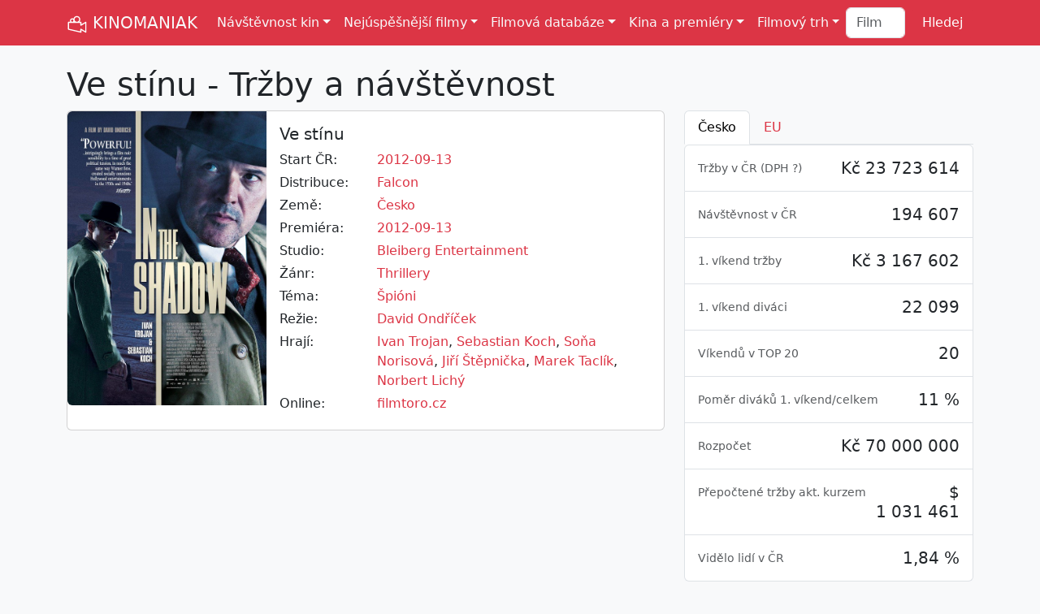

--- FILE ---
content_type: text/html; Charset=utf-8
request_url: https://kinomaniak.cz/filmy/ve-stinu
body_size: 67678
content:


<!DOCTYPE html>
<html lang="cs">
<head>
<title>Ve stínu - Tržby a návštěvnost</title>
<meta charset="utf-8">
<meta http-equiv="X-UA-Compatible" content="IE=edge">
<meta name="viewport" content="width=device-width, initial-scale=1">
<meta name="Description" content="Jaká byla návštěvnost a tržby filmu Ve stínu? A jaké byly jeho tržby v Česku či jinde?">
<meta name="Author" content="Filmtoro">
<meta property="fb:app_id" content="1638335609820431">
<meta property="og:site_name" content="KINOMANIAK">
<meta property="og:type" content="article">
<meta property="og:title" content="Ve stínu - Tržby a návštěvnost">
<meta property="og:url" content="https://kinomaniak.cz/filmy/ve-stinu">
<meta property="og:description" content="Jaká byla návštěvnost a tržby filmu Ve stínu? A jaké by...">
<meta property="og:image" content="https://filmtoro.cz/img/film/dK2jyf3K9jEEb6CMjJ7Lu9f2gcI.jpg">
<meta property="og:image:type" content="image/jpeg">
<meta property="og:image:width" content="600">
<meta property="og:image:height" content="300">
<meta name="twitter:card" content="summary_large_image">
<meta name="twitter:site" content="@kinomaniakcz">
<meta name="twitter:title" content="Ve stínu - Tržby a návštěvnost">
<meta name="twitter:description" content="Jaká byla návštěvnost a tržby filmu Ve stínu? A jaké byly jeho tržby v Česku či jinde?">
<meta name="twitter:image" itemprop="image" content="https://filmtoro.cz/img/film/dK2jyf3K9jEEb6CMjJ7Lu9f2gcI.jpg">
<meta name="twitter:image:width" content="600">
<meta name="twitter:image:height" content="300">
<meta name="msvalidate.01" content="3954B93A3CB5D654A1BFFCA6CC673AE7">
<link rel="canonical" href="https://kinomaniak.cz/filmy/ve-stinu">
<link href="https://cdn.jsdelivr.net/npm/bootstrap@5.3.0-alpha2/dist/css/bootstrap.min.css" rel="stylesheet" integrity="sha384-aFq/bzH65dt+w6FI2ooMVUpc+21e0SRygnTpmBvdBgSdnuTN7QbdgL+OapgHtvPp" crossorigin="anonymous">
<link rel="shortcut icon" href="https://kinomaniak.cz/template/kinomaniak_small.png">
<link rel="alternate" type="application/rss+xml" title="Kinomaniak RSS" href="https://www.kinomaniak.cz/rss" />
<style>
	a {text-decoration:none;color:#DC3545;}
	.logo {height:26px;filter: invert(100%) sepia(0%) saturate(15%) hue-rotate(202deg) brightness(103%) contrast(105%);}
	.img-horizontal {aspect-ratio: 16/9;}
	.img-vertical {aspect-ratio: 2/3;}
	.autocomplete-suggestions {position: absolute; display: none; z-index: 9999; max-height: 100vh; overflow: hidden; overflow-y: hidden; margin-top:15px !important;background:#FFFFFF;color:#212529 !important;}
	@view-transition {navigation: auto;}
</style>
<script src="https://cdn.jsdelivr.net/npm/bootstrap@5.0.0-beta3/dist/js/bootstrap.bundle.min.js" integrity="sha384-JEW9xMcG8R+pH31jmWH6WWP0WintQrMb4s7ZOdauHnUtxwoG2vI5DkLtS3qm9Ekf" crossorigin="anonymous"></script>

</head>
<body class="bg-body-tertiary">

<script>
  (function(i,s,o,g,r,a,m){i['GoogleAnalyticsObject']=r;i[r]=i[r]||function(){
  (i[r].q=i[r].q||[]).push(arguments)},i[r].l=1*new Date();a=s.createElement(o),
  m=s.getElementsByTagName(o)[0];a.async=1;a.src=g;m.parentNode.insertBefore(a,m)
  })(window,document,'script','https://www.google-analytics.com/analytics.js','ga');

  ga('create', 'UA-2491325-11', 'auto');
  ga('send', 'pageview');
</script>

<nav class="navbar navbar-expand-xl bg-danger">
	<div class="container">
		<a class="navbar-brand link-light" href="/"><img src="/template/kinomaniak.svg" width="26" height="26" class="logo" alt="Kinomaniak" title="Kinomaniak"> KINOMANIAK</a>
		<button class="navbar-toggler" type="button" data-bs-toggle="collapse" data-bs-target="#navbarNavDropdown" aria-controls="navbarNavDropdown" aria-expanded="false" aria-label="Toggle navigation">
			<span class="navbar-toggler-icon"></span>
		</button>
		<div class="collapse navbar-collapse" id="navbarNavDropdown">
			<ul class="navbar-nav me-auto mb-2 mb-lg-0">
				<li class="nav-item dropdown">
					<a class="nav-link dropdown-toggle link-light" href="#" role="button" data-bs-toggle="dropdown" aria-expanded="false">Návštěvnost kin</a>
					<ul class="dropdown-menu">
						<li><a class="dropdown-item" href="/navstevnost-kin/vikendova">Víkendová</a></li>
						<li><a class="dropdown-item" href="/navstevnost-kin/tydenni">Týdenní</a></li>
						<li><a class="dropdown-item" href="/navstevnost-kin/mesicni">Měsíční</a></li>
						<li><a class="dropdown-item" href="/navstevnost-kin/rocni">Roční</a></li>
						<li><a class="dropdown-item" href="/navstevnost-kin/celkova">Celková</a></li>
						<li><a class="dropdown-item" href="/navstevnost-kin/historicka">Historická</a></li>
					</ul>
				</li>
				<li class="nav-item dropdown">
					<a class="nav-link dropdown-toggle link-light" href="#" role="button" data-bs-toggle="dropdown" aria-expanded="false">Nejúspěšnější filmy</a>
					<ul class="dropdown-menu">
						<li><a class="dropdown-item" href="/nejuspesnejsi-filmy/cesko/celkem">Nejnavštěvovanější filmy</a></li>
						<li><a class="dropdown-item" href="/nejuspesnejsi-filmy/cesko/celkem/trzby">Nejúspěšnější filmy</a></li>
						<li><a class="dropdown-item" href="/nejuspesnejsi-filmy/cesko/celkem/divaci-premiera">Nejnavštěvovanější premiéry</a></li>
						<li><a class="dropdown-item" href="/nejuspesnejsi-filmy/cesko/celkem/trzby-premiera">Nejúspěšnější premiéry</a></li>
						<li><hr class="dropdown-divider"></li>
						<li><a class="dropdown-item" href="/nejuspesnejsi-filmy/zeme/cesko/trzby">Nejúspěšnější české filmy</a></li>
						<li><a class="dropdown-item" href="/nejuspesnejsi-filmy/zeme/cesko">Nejnavštěvovanější české filmy</a></li>
						<li><hr class="dropdown-divider"></li>
						<li><a class="dropdown-item" href="/nejuspesnejsi-filmy/cesko/historie">Nejúspěšnější filmy 1930-1989</a></li>
						<li><a class="dropdown-item" href="/nejuspesnejsi-filmy/svet/celkem">Nejúspěšnější filmy ve světě</a></li>
						<li><hr class="dropdown-divider"></li>
						<li><a class="dropdown-item" href="/zebricky/nejdrazsi-ceske-filmy">Nejdražší české filmy</a></li>
						<li><a class="dropdown-item" href="/zebricky/nejdrazsi-filmy">Nejdražší filmy historie</a></li>
						<li><hr class="dropdown-divider"></li>
						<li><a class="dropdown-item" href="/zebricky/avatar-index">Avatar index</a></li>
						<li><a class="dropdown-item" href="/zebricky/drzak-nebo-padak">Držák nebo padák</a></li>
					</ul>
				</li>
				<li class="nav-item dropdown">
					<a class="nav-link dropdown-toggle link-light" href="#" role="button" data-bs-toggle="dropdown" aria-expanded="false">Filmová databáze</a>
					<ul class="dropdown-menu">
						<li><a class="dropdown-item" href="/filmy/vse">Filmy</a></li>
						<li><a class="dropdown-item" href="/lide/vse/zebricek/pocet-filmu">Herci a režiséři</a></li>
						<li><a class="dropdown-item" href="/serie/vse">Filmové série</a></li>
						<li><hr class="dropdown-divider"></li>
						<li><a class="dropdown-item" href="/lide/vse/zebricek/nejuspesnejsi">Nejúspěšnější lidé</a></li>
						<li><a class="dropdown-item" href="/serie/vse/nejuspesnejsi">Nejúspěšnější série</a></li>
						<li><hr class="dropdown-divider"></li>
						<li><a class="dropdown-item" href="/zebricky/distributori">Distributoři</a></li>
						<li><a class="dropdown-item" href="/zebricky/zanry">Žánry</a></li>
						<li><a class="dropdown-item" href="/zebricky/zeme">Země původu</a></li>
						<li><hr class="dropdown-divider"></li>
						<li><a class="dropdown-item" href="/hledej/rozsirene">Rozšířené hledání </a></li>
						<li><a class="dropdown-item" href="/porovnani">Porovnání filmů </a></li>
					</ul>
				</li>
				<li class="nav-item dropdown">
					<a class="nav-link dropdown-toggle link-light" href="#" role="button" data-bs-toggle="dropdown" aria-expanded="false">Kina a premiéry</a>
					<ul class="dropdown-menu">
						<li><a class="dropdown-item" href="/filmove-novinky/2026/prave-v-kinech">Právě v kinech</a></li>
						<li><a class="dropdown-item" href="/filmove-novinky/2026/brzy-v-kinech">Brzy v kinech</a></li>
						<li><hr class="dropdown-divider"></li>
						<li><a class="dropdown-item" href="/kina">Databáze kin </a></li>
						<li><a class="dropdown-item" href="/kina/typ/multikina">Česká multikina</a></li>
						<li><a class="dropdown-item" href="/kina/kolik-stoji-listek/2024">Ceny lístků <span class="badge text-bg-danger">Nové</span></a> </li>
						<li><hr class="dropdown-divider"></li>
						<li><a class="dropdown-item" href="/zebricky/kina-vs-multikina">Kina vs multikina</a></li>
						<li><a class="dropdown-item" href="/zebricky/nejpopularnejsi-filmy">Nejpopulárnější filmy</a></li>
						<li><hr class="dropdown-divider"></li>
						<li><a class="dropdown-item" href="/program-kin">Program kin</a></li>
						<li><a class="dropdown-item" href="/kinomodul/nejuspesnejsi-filmy">Denní návštěvnost multikin</a></li>
					</ul>
				</li>
				<li class="nav-item dropdown">
					<a class="nav-link dropdown-toggle link-light" href="#" role="button" data-bs-toggle="dropdown" aria-expanded="false">Filmový trh</a>
					<ul class="dropdown-menu">
						<li><a class="dropdown-item" href="/rok-v-kinech/2025">Rok 2025 v kinech</a></li>
						<li><hr class="dropdown-divider"></li>
						<li><a class="dropdown-item" href="/filmovy-trh/pocet-divaku">Návštěvnost a počet diváků</a></li>
						<li><a class="dropdown-item" href="/filmovy-trh/kino-trzby">Kino tržby</a></li>
						<li><a class="dropdown-item" href="/filmovy-trh/pocet-predstaveni">Počet představení</a></li>
						<li><a class="dropdown-item" href="/filmovy-trh/cena-vstupenky">Cena vstupenky</a></li>
						<li><a class="dropdown-item" href="/filmovy-trh/vyvoj-navstevnosti/18">Aktuální návštěvnost</a></li>
						<li><a class="dropdown-item" href="/filmovy-trh/mezirocni-srovnani">Meziroční srovnání</a></li>
						<li><a class="dropdown-item" href="/filmovy-trh/navstevnost-mesicu">Návštěvnost měsíců</a></li>
						<li><a class="dropdown-item" href="/filmovy-trh/historicka-navstevnost">Historická návštěvnost</a></li>
						<li><hr class="dropdown-divider"></li>
						<li><a class="dropdown-item" href="/filmovy-trh/podily-distributoru">Podíly distributorů</a></li>
						<li><a class="dropdown-item" href="/filmovy-trh/podily-zanru">Podíly žánrů</a></li>
						<li><a class="dropdown-item" href="/filmovy-trh/podily-zemi">Podíly zemí</a></li>
						<li><a class="dropdown-item" href="/filmovy-trh/serie-vs-samostatny">Série vs samostatný</a></li>
						<li><a class="dropdown-item" href="/filmovy-trh/podily-multikin">Podíly multikin</a></li>
						<li><hr class="dropdown-divider"></li>
						<li><a class="dropdown-item" href="/svetovy-filmovy-trh/2024">Světový filmový trh</a></li>
					</ul>
				</li>
			</ul>
			
			<form class="d-flex" role="search" method="post" action="/hledej">
				<input class="form-control me-2" type="search" type="text" placeholder="Film" name="filminput"> 
				<input type="submit" class="btn btn-danger" type="submit" name="Hledej" value="Hledej">
			</form>
		</div>
	</div>
</nav>


	
	<section class="pt-4">
		<div class="container">
			<div class="row">
				<div class="col-12">
					<h1 title="Ve stínu - Tržby a návštěvnost" alt="Ve stínu - Tržby a návštěvnost">Ve stínu - Tržby a návštěvnost</h1>
				</div>
				<div class="col-12 col-xl-8">
					<div class="card mb-4">
						<div class="row g-0">
							<div class="col-3 col-md-4 d-none d-md-block">
								<a href="https://filmtoro.cz/img/film/4xkwzkCACwXBoYnjx5fkR59XZVb.jpg" data-toggle="modal" data-target="#myModal2"><img height="300" width="450" class="img-fluid rounded-start img-vertical" src="https://filmtoro.cz/img/film/dK2jyf3K9jEEb6CMjJ7Lu9f2gcI.jpg" alt="Ve stínu - Tržby a návštěvnost" title="Ve stínu - Tržby a návštěvnost"></a>
							</div>
							<div class="col-12 d-block d-md-none">
								<img src="https://filmtoro.cz/img2/film/4xkwzkCACwXBoYnjx5fkR59XZVb.jpg" width="480" height="320" class="img-fluid rounded" alt="Ve stínu - Tržby a návštěvnost" title="Ve stínu - Tržby a návštěvnost"></a>
							</div>
							<div class="col-12 col-md-8">
								<div class="card-body">
									<h2 class="h5" title="5241">Ve stínu</h2>
									<div class="row pb-1"><div class="col-4 col-xl-3 col-xxl-2">Start ČR:</div><div class="col-8 col-xl-9 col-xxl-10"><a href="/nejuspesnejsi-filmy/cesko/2012">2012-09-13</a></div></div><div class="row pb-1"><div class="col-4 col-xl-3 col-xxl-2 d-flex flex-nowrap">Distribuce:</div><div class="col-8 col-xl-9 col-xxl-10"><a href="/nejuspesnejsi-filmy/distributor/falcon">Falcon</a></div></div><div class="row pb-1"><div class="col-4 col-xl-3 col-xxl-2">Země:</div><div class="col-8 col-xl-9 col-xxl-10"><a href="/nejuspesnejsi-filmy/zeme/cesko">Česko</a></div></div><div class="row pb-1"><div class="col-4 col-xl-3 col-xxl-2">Premiéra:</div><div class="col-8 col-xl-9 col-xxl-10"><a href="/nejuspesnejsi-filmy/svet/2012">2012-09-13</a></div></div><div class="row pb-1"><div class="col-4 col-xl-3 col-xxl-2">Studio:</div><div class="col-8 col-xl-9 col-xxl-10"><a href="/nejuspesnejsi-filmy/spolecnost/bleiberg-entertainment">Bleiberg Entertainment</a></div></div><div class="row pb-1"><div class="col-4 col-xl-3 col-xxl-2">Žánr:</div><div class="col-8 col-xl-9 col-xxl-10"><a href="/nejuspesnejsi-filmy/zanr/thrillery">Thrillery</a></div></div><div class="row pb-1"><div class="col-4 col-xl-3 col-xxl-2">Téma:</div><div class="col-8 col-xl-9 col-xxl-10"><a href="/nejuspesnejsi-filmy/tema/spioni">Špióni</a></div></div><div class="row pb-1"><div class="col-4 col-xl-3 col-xxl-2">Režie:</div><div class="col-8 col-xl-9 col-xxl-10"><a href="/lide/david-ondricek">David Ondříček</a></div></div><div class="row pb-1"><div class="col-4 col-xl-3 col-xxl-2">Hrají:</div><div class="col-8 col-xl-9 col-xxl-10"><a href="/lide/ivan-trojan">Ivan Trojan</a>, <a href="/lide/sebastian-koch">Sebastian Koch</a>, <a href="/lide/sona-norisova">Soňa Norisová</a>, <a href="/lide/jiri-stepnicka">Jiří Štěpnička</a>, <a href="/lide/marek-taclik">Marek Taclík</a>, <a href="/lide/norbert-lichy">Norbert Lichý</a></div></div><div class="row pb-1"><div class="col-4 col-xl-3 col-xxl-2">Online:</div><div class="col-8 col-xl-9 col-xxl-10"><a href="https://filmtoro.cz/film/ve-stinu" target="_blank">filmtoro.cz</a></div></div>
								</div>
							</div>
						</div>
					</div>
					
				</div>
				
				<div class="col-12 col-xl-4 pt-4 pt-md-0">
					
					
						<ul class="nav nav-tabs" id="myTab" role="tablist">
							<li class="nav-item" role="presentation">
								<button class="nav-link active link-danger" id="cz-tab" data-bs-toggle="tab" data-bs-target="#cz-tab-pane" type="button" role="tab" aria-controls="cz-tab-pane" aria-selected="true">Česko</button>
							</li>
							
							<li class="nav-item" role="presentation">
								<button class="nav-link link-danger" id="eu-tab" data-bs-toggle="tab" data-bs-target="#eu-tab-pane" type="button" role="tab" aria-controls="eu-tab-pane" aria-selected="false">EU</button>
							</li>
							
						</ul>
					
				
					<div class="tab-content" id="myTabContent">
						<div class="tab-pane fade show active" id="cz-tab-pane" role="tabpanel" aria-labelledby="cz-tab" tabindex="0">
							
							
							<ul class="list-group">
								
									<li class="list-group-item text-end pt-3">
										<span class="float-start">
											
											<small class="text-muted">Tržby v ČR (<a class="text-muted" data-bs-toggle="collapse" href="#collapseDPH" role="button" aria-expanded="false" aria-controls="collapseDPH">DPH ?</a>)</small>
										</span>
										<h3 class="h5">Kč 23 723 614</h3>
									</li>
								
									<li class="collapse list-group-item text-end pt-3 bg-warning-subtle" id="collapseDPH">
										<span class="float-start">
											<a href="/web#dph" class="tag tag-pill tag-info">?</a>
											<small class="text-muted">Tržby v ČR (čisté)</small>
										</span>
										<h3 class="h5">Kč 20 860 626</h3>
									</li>
								
									<li class="collapse list-group-item text-end pt-3 bg-warning-subtle" id="collapseDPH">
										<span class="float-start">
											<a href="/web#dph" class="tag tag-pill tag-info">?</a>
											<small class="text-muted">Tržby v ČR (hrubé)</small>
										</span>
										<h3 class="h5">Kč 24 090 125</h3>
									</li>
								
									<li class="list-group-item text-end pt-3">
										<span class="float-start">
											
											<small class="text-muted">Návštěvnost v ČR</small>
										</span>
										<h3 class="h5">194 607</h3>
									</li>
								
									<li class="list-group-item text-end pt-3">
										<span class="float-start">
											
											<small class="text-muted">1. víkend tržby</small> 
										</span>
										<h3 class="h5">Kč 3 167 602</h3>
									</li>
								
									<li class="list-group-item text-end pt-3">
										<span class="float-start">
											
											<small class="text-muted">1. víkend diváci</small>
										</span>
										<h3 class="h5">22 099</h3>
									</li>
								
									<li class="list-group-item text-end pt-3">
										<span class="float-start">
											<small class="text-muted">Víkendů v TOP 20</small>
										</span>
										<h3 class="h5">20</h3>
									</li>
								
									<li class="list-group-item text-end pt-3">
										<span class="float-start">
											<small class="text-muted">Poměr diváků 1. víkend/celkem </small>
										</span>
										<h3 class="h5">11 %</h3>
									</li>
								
									<li class="list-group-item text-end pt-3">
										<span class="float-start">
											<small class="text-muted">Rozpočet</small>
										</span>
										<h3 class="h5">Kč 70 000 000</h3>
									</li>
								
									<li class="list-group-item text-end pt-3">
										<span class="float-start">
											<small class="text-muted">Přepočtené tržby akt. kurzem</small>
										</span>
										<h3 class="h5">$ 1 031 461</h3>
									</li>
								
									<li class="list-group-item text-end pt-3">
										<span class="float-start">
											<small class="text-muted">Vidělo lidí v ČR</small>
										</span>
										<h3 class="h5">1,84 %</h3>
									</li>
								
							</ul>
						</div>
						

						
							<div class="tab-pane fade" id="eu-tab-pane" role="tabpanel" aria-labelledby="eu-tab" tabindex="0">
							<ul class="list-group">
								<li class="list-group-item text-end pt-3">
									<span class="float-start">
									<small class="text-muted">Návštěvnost v EU</small>
									</span>
									<h3 class="h5">228 325</h3>
								</li>
							</ul>
							</div>
						
					</div>
				</div>
			</div>
		</section>	
	
		<section class="pb-4">
			<div class="container">
			
						</tbody>
					</table>
				
						<h2 class="mt-5">Ve stínu - Víkendová návštěvnost</h2>
						<small class="text-muted">Vždy počítané jako hrubé tržby <a href="/web#dph" class="badge rounded-pill text-bg-secondary">?</a></small>
						
					<table class="table table-hover bg-white table-bordered mt-3">
						<thead class="thead-default">
							<tr>
							  <th class="text-md-center">#</th>
							  <th class="text-center">Od</th>
							  <th class="d-none d-xl-table-cell text-center">Do</th>
							  <th class="d-none d-xl-table-cell text-center"><span class="hidden-sm-down">Kin</span></th>
							  <th class="text-center">Diváci</th>
							  <th class="text-center">Tržby</th>
							  <th class="d-none d-xl-table-cell text-center">Změna</th>
							  <th class="d-none">&empty; Cena</th>
							  <th class="d-none">&empty; Tržba</th>
							  <th class="d-none">&empty; Diváci</th>
							  <th class="d-none d-xl-table-cell text-center">Celkem diváci</th>
							  <th class="d-none d-xl-table-cell text-center">Celkem tržby</th>
							  <th class="d-none d-xl-table-cell text-center">Dosaženo</th>
							</tr>
						</thead>
						<tbody>
						
							<tr>
								<td class="text-center" title="6603">1</td>
								<td class="text-center"><a href="/navstevnost-filmu/vikendova/2012-09-13">2012-09-13</a></td>
								<td class="d-none d-xl-table-cell text-center">2012-09-16</td>
								<td class="d-none d-xl-table-cell text-center">57</td>
								<td class="text-end" title="23 912"><b>22 099</b></td>
								<td class="text-end" title="3 280 337"><b>3 167 602</b></td>
								<td class="d-none d-xl-table-cell text-center"></td>
								<td class="d-none">143</td>
								<td class="d-none">55 572</td>
								<td class="d-none">388</td>
								<td class="d-none d-xl-table-cell text-end">23 912</td>
								<td class="d-none d-xl-table-cell text-end">3 280 337</td>
								<td class="d-none d-xl-table-cell text-end">14%</td>
							</tr>
							
							<tr>
								<td class="text-center" title="6614">2</td>
								<td class="text-center"><a href="/navstevnost-filmu/vikendova/2012-09-20">2012-09-20</a></td>
								<td class="d-none d-xl-table-cell text-center">2012-09-23</td>
								<td class="d-none d-xl-table-cell text-center">52</td>
								<td class="text-end" title="56 582"><b>20 200</b></td>
								<td class="text-end" title="7 860 003"><b>2 897 375</b></td>
								<td class="d-none d-xl-table-cell text-center">-9%</td>
								<td class="d-none">143</td>
								<td class="d-none">55 719</td>
								<td class="d-none">388</td>
								<td class="d-none d-xl-table-cell text-end">56 582</td>
								<td class="d-none d-xl-table-cell text-end">7 860 003</td>
								<td class="d-none d-xl-table-cell text-end">33%</td>
							</tr>
							
							<tr>
								<td class="text-center" title="6634">3</td>
								<td class="text-center"><a href="/navstevnost-filmu/vikendova/2012-09-27">2012-09-27</a></td>
								<td class="d-none d-xl-table-cell text-center">2012-09-30</td>
								<td class="d-none d-xl-table-cell text-center">67</td>
								<td class="text-end" title="83 619"><b>18 555</b></td>
								<td class="text-end" title="11 519 964"><b>2 546 805</b></td>
								<td class="d-none d-xl-table-cell text-center">-12%</td>
								<td class="d-none">137</td>
								<td class="d-none">38 012</td>
								<td class="d-none">277</td>
								<td class="d-none d-xl-table-cell text-end">83 619</td>
								<td class="d-none d-xl-table-cell text-end">11 519 964</td>
								<td class="d-none d-xl-table-cell text-end">49%</td>
							</tr>
							
							<tr>
								<td class="text-center" title="6658">4</td>
								<td class="text-center"><a href="/navstevnost-filmu/vikendova/2012-10-04">2012-10-04</a></td>
								<td class="d-none d-xl-table-cell text-center">2012-10-07</td>
								<td class="d-none d-xl-table-cell text-center">53</td>
								<td class="text-end" title="104 678"><b>11 489</b></td>
								<td class="text-end" title="14 090 832"><b>1 602 728</b></td>
								<td class="d-none d-xl-table-cell text-center">-37%</td>
								<td class="d-none">140</td>
								<td class="d-none">30 240</td>
								<td class="d-none">217</td>
								<td class="d-none d-xl-table-cell text-end">104 678</td>
								<td class="d-none d-xl-table-cell text-end">14 090 832</td>
								<td class="d-none d-xl-table-cell text-end">59%</td>
							</tr>
							
							<tr>
								<td class="text-center" title="6694">5</td>
								<td class="text-center"><a href="/navstevnost-filmu/vikendova/2012-10-11">2012-10-11</a></td>
								<td class="d-none d-xl-table-cell text-center">2012-10-14</td>
								<td class="d-none d-xl-table-cell text-center">56</td>
								<td class="text-end" title="121 338"><b>10 814</b></td>
								<td class="text-end" title="16 313 412"><b>1 449 951</b></td>
								<td class="d-none d-xl-table-cell text-center">-10%</td>
								<td class="d-none">134</td>
								<td class="d-none">25 892</td>
								<td class="d-none">193</td>
								<td class="d-none d-xl-table-cell text-end">121 338</td>
								<td class="d-none d-xl-table-cell text-end">16 313 412</td>
								<td class="d-none d-xl-table-cell text-end">69%</td>
							</tr>
							
							<tr>
								<td class="text-center" title="6734">6</td>
								<td class="text-center"><a href="/navstevnost-filmu/vikendova/2012-10-18">2012-10-18</a></td>
								<td class="d-none d-xl-table-cell text-center">2012-10-21</td>
								<td class="d-none d-xl-table-cell text-center">48</td>
								<td class="text-end" title="133 775"><b>6 988</b></td>
								<td class="text-end" title="17 958 411"><b>992 820</b></td>
								<td class="d-none d-xl-table-cell text-center">-32%</td>
								<td class="d-none">142</td>
								<td class="d-none">20 684</td>
								<td class="d-none">146</td>
								<td class="d-none d-xl-table-cell text-end">133 775</td>
								<td class="d-none d-xl-table-cell text-end">17 958 411</td>
								<td class="d-none d-xl-table-cell text-end">76%</td>
							</tr>
							
							<tr>
								<td class="text-center" title="6815">7</td>
								<td class="text-center"><a href="/navstevnost-filmu/vikendova/2012-10-25">2012-10-25</a></td>
								<td class="d-none d-xl-table-cell text-center">2012-10-28</td>
								<td class="d-none d-xl-table-cell text-center">42</td>
								<td class="text-end" title="145 299"><b>6 459</b></td>
								<td class="text-end" title="19 473 867"><b>901 091</b></td>
								<td class="d-none d-xl-table-cell text-center">-9%</td>
								<td class="d-none">140</td>
								<td class="d-none">21 455</td>
								<td class="d-none">154</td>
								<td class="d-none d-xl-table-cell text-end">145 299</td>
								<td class="d-none d-xl-table-cell text-end">19 473 867</td>
								<td class="d-none d-xl-table-cell text-end">82%</td>
							</tr>
							
							<tr>
								<td class="text-center" title="6857">8</td>
								<td class="text-center"><a href="/navstevnost-filmu/vikendova/2012-11-01">2012-11-01</a></td>
								<td class="d-none d-xl-table-cell text-center">2012-11-04</td>
								<td class="d-none d-xl-table-cell text-center">42</td>
								<td class="text-end" title="151 376"><b>3 744</b></td>
								<td class="text-end" title="20 241 612"><b>474 190</b></td>
								<td class="d-none d-xl-table-cell text-center">-47%</td>
								<td class="d-none">127</td>
								<td class="d-none">11 290</td>
								<td class="d-none">89</td>
								<td class="d-none d-xl-table-cell text-end">151 376</td>
								<td class="d-none d-xl-table-cell text-end">20 241 612</td>
								<td class="d-none d-xl-table-cell text-end">85%</td>
							</tr>
							
							<tr>
								<td class="text-center" title="6899">9</td>
								<td class="text-center"><a href="/navstevnost-filmu/vikendova/2012-11-08">2012-11-08</a></td>
								<td class="d-none d-xl-table-cell text-center">2012-11-11</td>
								<td class="d-none d-xl-table-cell text-center">37</td>
								<td class="text-end" title="159 103"><b>5 300</b></td>
								<td class="text-end" title="20 951 536"><b>443 834</b></td>
								<td class="d-none d-xl-table-cell text-center">-6%</td>
								<td class="d-none">84</td>
								<td class="d-none">11 996</td>
								<td class="d-none">143</td>
								<td class="d-none d-xl-table-cell text-end">159 103</td>
								<td class="d-none d-xl-table-cell text-end">20 951 536</td>
								<td class="d-none d-xl-table-cell text-end">88%</td>
							</tr>
							
							<tr>
								<td class="text-center" title="6940">10</td>
								<td class="text-center"><a href="/navstevnost-filmu/vikendova/2012-11-15">2012-11-15</a></td>
								<td class="d-none d-xl-table-cell text-center">2012-11-18</td>
								<td class="d-none d-xl-table-cell text-center">30</td>
								<td class="text-end" title="165 516"><b>4 493</b></td>
								<td class="text-end" title="21 548 915"><b>397 419</b></td>
								<td class="d-none d-xl-table-cell text-center">-10%</td>
								<td class="d-none">88</td>
								<td class="d-none">13 247</td>
								<td class="d-none">150</td>
								<td class="d-none d-xl-table-cell text-end">165 516</td>
								<td class="d-none d-xl-table-cell text-end">21 548 915</td>
								<td class="d-none d-xl-table-cell text-end">91%</td>
							</tr>
							
							<tr>
								<td class="text-center" title="6986">11</td>
								<td class="text-center"><a href="/navstevnost-filmu/vikendova/2012-11-22">2012-11-22</a></td>
								<td class="d-none d-xl-table-cell text-center">2012-11-25</td>
								<td class="d-none d-xl-table-cell text-center">17</td>
								<td class="text-end" title="169 005"><b>1 068</b></td>
								<td class="text-end" title="21 876 668"><b>123 095</b></td>
								<td class="d-none d-xl-table-cell text-center">-69%</td>
								<td class="d-none">115</td>
								<td class="d-none">7 241</td>
								<td class="d-none">63</td>
								<td class="d-none d-xl-table-cell text-end">169 005</td>
								<td class="d-none d-xl-table-cell text-end">21 876 668</td>
								<td class="d-none d-xl-table-cell text-end">92%</td>
							</tr>
							
							<tr>
								<td class="text-center" title="7027">12</td>
								<td class="text-center"><a href="/navstevnost-filmu/vikendova/2012-11-29">2012-11-29</a></td>
								<td class="d-none d-xl-table-cell text-center">2012-12-02</td>
								<td class="d-none d-xl-table-cell text-center">11</td>
								<td class="text-end" title="170 796"><b>1 209</b></td>
								<td class="text-end" title="22 029 067"><b>96 413</b></td>
								<td class="d-none d-xl-table-cell text-center">-22%</td>
								<td class="d-none">80</td>
								<td class="d-none">8 765</td>
								<td class="d-none">110</td>
								<td class="d-none d-xl-table-cell text-end">170 796</td>
								<td class="d-none d-xl-table-cell text-end">22 029 067</td>
								<td class="d-none d-xl-table-cell text-end">93%</td>
							</tr>
							
							<tr>
								<td class="text-center" title="7073">13</td>
								<td class="text-center"><a href="/navstevnost-filmu/vikendova/2012-12-06">2012-12-06</a></td>
								<td class="d-none d-xl-table-cell text-center">2012-12-09</td>
								<td class="d-none d-xl-table-cell text-center">10</td>
								<td class="text-end" title="171 633"><b>425</b></td>
								<td class="text-end" title="22 092 875"><b>31 372</b></td>
								<td class="d-none d-xl-table-cell text-center">-67%</td>
								<td class="d-none">74</td>
								<td class="d-none">3 137</td>
								<td class="d-none">43</td>
								<td class="d-none d-xl-table-cell text-end">171 633</td>
								<td class="d-none d-xl-table-cell text-end">22 092 875</td>
								<td class="d-none d-xl-table-cell text-end">93%</td>
							</tr>
							
							<tr>
								<td class="text-center" title="7108">14</td>
								<td class="text-center"><a href="/navstevnost-filmu/vikendova/2012-12-13">2012-12-13</a></td>
								<td class="d-none d-xl-table-cell text-center">2012-12-16</td>
								<td class="d-none d-xl-table-cell text-center">5</td>
								<td class="text-end" title="172 089"><b>341</b></td>
								<td class="text-end" title="22 126 976"><b>24 578</b></td>
								<td class="d-none d-xl-table-cell text-center">-22%</td>
								<td class="d-none">72</td>
								<td class="d-none">4 916</td>
								<td class="d-none">68</td>
								<td class="d-none d-xl-table-cell text-end">172 089</td>
								<td class="d-none d-xl-table-cell text-end">22 126 976</td>
								<td class="d-none d-xl-table-cell text-end">93%</td>
							</tr>
							
							<tr>
								<td class="text-center" title="7137">15</td>
								<td class="text-center"><a href="/navstevnost-filmu/vikendova/2012-12-20">2012-12-20</a></td>
								<td class="d-none d-xl-table-cell text-center">2012-12-23</td>
								<td class="d-none d-xl-table-cell text-center">19</td>
								<td class="text-end" title="178 201"><b>5 036</b></td>
								<td class="text-end" title="22 509 439"><b>314 607</b></td>
								<td class="d-none d-xl-table-cell text-center">1180%</td>
								<td class="d-none">62</td>
								<td class="d-none">16 558</td>
								<td class="d-none">265</td>
								<td class="d-none d-xl-table-cell text-end">178 201</td>
								<td class="d-none d-xl-table-cell text-end">22 509 439</td>
								<td class="d-none d-xl-table-cell text-end">95%</td>
							</tr>
							
							<tr>
								<td class="text-center" title="7187">16</td>
								<td class="text-center"><a href="/navstevnost-filmu/vikendova/2012-12-27">2012-12-27</a></td>
								<td class="d-none d-xl-table-cell text-center">2012-12-30</td>
								<td class="d-none d-xl-table-cell text-center">8</td>
								<td class="text-end" title="179 193"><b>503</b></td>
								<td class="text-end" title="22 580 350"><b>46 693</b></td>
								<td class="d-none d-xl-table-cell text-center">-85%</td>
								<td class="d-none">93</td>
								<td class="d-none">5 837</td>
								<td class="d-none">63</td>
								<td class="d-none d-xl-table-cell text-end">179 193</td>
								<td class="d-none d-xl-table-cell text-end">22 580 350</td>
								<td class="d-none d-xl-table-cell text-end">95%</td>
							</tr>
							
							<tr>
								<td class="text-center" title="5603">17</td>
								<td class="text-center"><a href="/navstevnost-filmu/vikendova/2013-01-03">2013-01-03</a></td>
								<td class="d-none d-xl-table-cell text-center">2013-01-06</td>
								<td class="d-none d-xl-table-cell text-center">5</td>
								<td class="text-end" title="179 925"><b>355</b></td>
								<td class="text-end" title="22 638 384"><b>29 884</b></td>
								<td class="d-none d-xl-table-cell text-center">-36%</td>
								<td class="d-none">84</td>
								<td class="d-none">5 977</td>
								<td class="d-none">71</td>
								<td class="d-none d-xl-table-cell text-end">179 925</td>
								<td class="d-none d-xl-table-cell text-end">22 638 384</td>
								<td class="d-none d-xl-table-cell text-end">95%</td>
							</tr>
							
							<tr>
								<td class="text-center" title="7522">26</td>
								<td class="text-center"><a href="/navstevnost-filmu/vikendova/2013-03-07">2013-03-07</a></td>
								<td class="d-none d-xl-table-cell text-center">2013-03-10</td>
								<td class="d-none d-xl-table-cell text-center">12</td>
								<td class="text-end" title="185 985"><b>1 178</b></td>
								<td class="text-end" title="23 169 903"><b>154 058</b></td>
								<td class="d-none d-xl-table-cell text-center">416%</td>
								<td class="d-none">131</td>
								<td class="d-none">12 838</td>
								<td class="d-none">98</td>
								<td class="d-none d-xl-table-cell text-end">185 985</td>
								<td class="d-none d-xl-table-cell text-end">23 169 903</td>
								<td class="d-none d-xl-table-cell text-end">98%</td>
							</tr>
							
							<tr>
								<td class="text-center" title="7835">34</td>
								<td class="text-center"><a href="/navstevnost-filmu/vikendova/2013-05-02">2013-05-02</a></td>
								<td class="d-none d-xl-table-cell text-center">2013-05-05</td>
								<td class="d-none d-xl-table-cell text-center">12</td>
								<td class="text-end" title="192 349"><b>2 338</b></td>
								<td class="text-end" title="23 603 292"><b>114 861</b></td>
								<td class="d-none d-xl-table-cell text-center">-25%</td>
								<td class="d-none">49</td>
								<td class="d-none">9 572</td>
								<td class="d-none">195</td>
								<td class="d-none d-xl-table-cell text-end">192 349</td>
								<td class="d-none d-xl-table-cell text-end">23 603 292</td>
								<td class="d-none d-xl-table-cell text-end">99%</td>
							</tr>
							
							<tr>
								<td class="text-center" title="612">41</td>
								<td class="text-center"><a href="/navstevnost-filmu/vikendova/2013-06-20">2013-06-20</a></td>
								<td class="d-none d-xl-table-cell text-center">2013-06-23</td>
								<td class="d-none d-xl-table-cell text-center">2</td>
								<td class="text-end" title="194 607"><b>421</b></td>
								<td class="text-end" title="23 723 614"><b>21 931</b></td>
								<td class="d-none d-xl-table-cell text-center">-81%</td>
								<td class="d-none">52</td>
								<td class="d-none">10 966</td>
								<td class="d-none">211</td>
								<td class="d-none d-xl-table-cell text-end">194 607</td>
								<td class="d-none d-xl-table-cell text-end">23 723 614</td>
								<td class="d-none d-xl-table-cell text-end">100%</td>
							</tr>
							
						</tbody>
					</table>
				
						<h2 class="mt-5"">Ve stínu - Týdenní návštěvnost</h2>
						<small class="text-muted">Vždy počítané jako hrubé tržby <a href="/web#dph" class="badge rounded-pill text-bg-secondary">?</a></small>
						
					<table class="table table-hover bg-white table-bordered mt-3">
						<thead class="thead-default">
							<tr>
							  <th class="text-md-center">#</th>
							  <th class="text-center">Od</th>
							  <th class="d-none d-xl-table-cell text-center">Do</th>
							  <th class="d-none d-xl-table-cell text-center"><span class="hidden-sm-down">Kin</span></th>
							  <th class="text-center">Diváci</th>
							  <th class="text-center">Tržby</th>
							  <th class="d-none d-xl-table-cell text-center">Změna</th>
							  <th class="d-none">&empty; Cena</th>
							  <th class="d-none">&empty; Tržba</th>
							  <th class="d-none">&empty; Diváci</th>
							  <th class="d-none d-xl-table-cell text-center">Celkem diváci</th>
							  <th class="d-none d-xl-table-cell text-center">Celkem tržby</th>
							  <th class="d-none d-xl-table-cell text-center">Dosaženo</th>
							</tr>
						</thead>
						<tbody>
						
							<tr>
								<td class="text-center" title="6604">0</td>
								<td class="text-center"><a href="/navstevnost-filmu/tydenni/2012-09-06">2012-09-06</a></td>
								<td class="d-none d-xl-table-cell text-center">2012-09-12</td>
								<td class="d-none d-xl-table-cell text-center">5</td>
								<td class="text-end" title="23 912"><b>1 241</b></td>
								<td class="text-end" title="3 280 337"><b>55 369</b></td>
								<td class="d-none d-xl-table-cell text-center"></td>
								<td class="d-none">45</td>
								<td class="d-none">11 074</td>
								<td class="d-none">248</td>
								<td class="d-none d-xl-table-cell text-end">23 912</td>
								<td class="d-none d-xl-table-cell text-end">3 280 337</td>
								<td class="d-none d-xl-table-cell text-end">14%</td>
							</tr>
							
							<tr>
								<td class="text-center" title="6615">1</td>
								<td class="text-center"><a href="/navstevnost-filmu/tydenni/2012-09-13">2012-09-13</a></td>
								<td class="d-none d-xl-table-cell text-center">2012-09-19</td>
								<td class="d-none d-xl-table-cell text-center">64</td>
								<td class="text-end" title="56 582"><b>34 569</b></td>
								<td class="text-end" title="7 860 003"><b>4 849 893</b></td>
								<td class="d-none d-xl-table-cell text-center">8659%</td>
								<td class="d-none">140</td>
								<td class="d-none">75 780</td>
								<td class="d-none">540</td>
								<td class="d-none d-xl-table-cell text-end">56 582</td>
								<td class="d-none d-xl-table-cell text-end">7 860 003</td>
								<td class="d-none d-xl-table-cell text-end">33%</td>
							</tr>
							
							<tr>
								<td class="text-center" title="6635">2</td>
								<td class="text-center"><a href="/navstevnost-filmu/tydenni/2012-09-20">2012-09-20</a></td>
								<td class="d-none d-xl-table-cell text-center">2012-09-26</td>
								<td class="d-none d-xl-table-cell text-center">61</td>
								<td class="text-end" title="83 619"><b>28 682</b></td>
								<td class="text-end" title="11 519 964"><b>4 010 531</b></td>
								<td class="d-none d-xl-table-cell text-center">-17%</td>
								<td class="d-none">140</td>
								<td class="d-none">65 746</td>
								<td class="d-none">470</td>
								<td class="d-none d-xl-table-cell text-end">83 619</td>
								<td class="d-none d-xl-table-cell text-end">11 519 964</td>
								<td class="d-none d-xl-table-cell text-end">49%</td>
							</tr>
							
							<tr>
								<td class="text-center" title="6659">3</td>
								<td class="text-center"><a href="/navstevnost-filmu/tydenni/2012-09-27">2012-09-27</a></td>
								<td class="d-none d-xl-table-cell text-center">2012-10-03</td>
								<td class="d-none d-xl-table-cell text-center">81</td>
								<td class="text-end" title="104 678"><b>28 125</b></td>
								<td class="text-end" title="14 090 832"><b>3 514 945</b></td>
								<td class="d-none d-xl-table-cell text-center">-12%</td>
								<td class="d-none">125</td>
								<td class="d-none">43 394</td>
								<td class="d-none">347</td>
								<td class="d-none d-xl-table-cell text-end">104 678</td>
								<td class="d-none d-xl-table-cell text-end">14 090 832</td>
								<td class="d-none d-xl-table-cell text-end">59%</td>
							</tr>
							
							<tr>
								<td class="text-center" title="6695">4</td>
								<td class="text-center"><a href="/navstevnost-filmu/tydenni/2012-10-04">2012-10-04</a></td>
								<td class="d-none d-xl-table-cell text-center">2012-10-10</td>
								<td class="d-none d-xl-table-cell text-center">61</td>
								<td class="text-end" title="121 338"><b>17 239</b></td>
								<td class="text-end" title="16 313 412"><b>2 363 933</b></td>
								<td class="d-none d-xl-table-cell text-center">-33%</td>
								<td class="d-none">137</td>
								<td class="d-none">38 753</td>
								<td class="d-none">283</td>
								<td class="d-none d-xl-table-cell text-end">121 338</td>
								<td class="d-none d-xl-table-cell text-end">16 313 412</td>
								<td class="d-none d-xl-table-cell text-end">69%</td>
							</tr>
							
							<tr>
								<td class="text-center" title="6735">5</td>
								<td class="text-center"><a href="/navstevnost-filmu/tydenni/2012-10-11">2012-10-11</a></td>
								<td class="d-none d-xl-table-cell text-center">2012-10-17</td>
								<td class="d-none d-xl-table-cell text-center">66</td>
								<td class="text-end" title="133 775"><b>16 263</b></td>
								<td class="text-end" title="17 958 411"><b>2 102 130</b></td>
								<td class="d-none d-xl-table-cell text-center">-11%</td>
								<td class="d-none">129</td>
								<td class="d-none">31 850</td>
								<td class="d-none">246</td>
								<td class="d-none d-xl-table-cell text-end">133 775</td>
								<td class="d-none d-xl-table-cell text-end">17 958 411</td>
								<td class="d-none d-xl-table-cell text-end">76%</td>
							</tr>
							
							<tr>
								<td class="text-center" title="6816">6</td>
								<td class="text-center"><a href="/navstevnost-filmu/tydenni/2012-10-18">2012-10-18</a></td>
								<td class="d-none d-xl-table-cell text-center">2012-10-24</td>
								<td class="d-none d-xl-table-cell text-center">59</td>
								<td class="text-end" title="0"><b>12 053</b></td>
								<td class="text-end" title="0"><b>1 607 185</b></td>
								<td class="d-none d-xl-table-cell text-center">-24%</td>
								<td class="d-none">133</td>
								<td class="d-none">27 240</td>
								<td class="d-none">204</td>
								<td class="d-none d-xl-table-cell text-end">0</td>
								<td class="d-none d-xl-table-cell text-end">0</td>
								<td class="d-none d-xl-table-cell text-end">0%</td>
							</tr>
							
							<tr>
								<td class="text-center" title="6858">7</td>
								<td class="text-center"><a href="/navstevnost-filmu/tydenni/2012-10-25">2012-10-25</a></td>
								<td class="d-none d-xl-table-cell text-center">2012-10-31</td>
								<td class="d-none d-xl-table-cell text-center">45</td>
								<td class="text-end" title="0"><b>8 792</b></td>
								<td class="text-end" title="0"><b>1 194 646</b></td>
								<td class="d-none d-xl-table-cell text-center">-26%</td>
								<td class="d-none">136</td>
								<td class="d-none">26 548</td>
								<td class="d-none">195</td>
								<td class="d-none d-xl-table-cell text-end">0</td>
								<td class="d-none d-xl-table-cell text-end">0</td>
								<td class="d-none d-xl-table-cell text-end">0%</td>
							</tr>
							
							<tr>
								<td class="text-center" title="6900">8</td>
								<td class="text-center"><a href="/navstevnost-filmu/tydenni/2012-11-01">2012-11-01</a></td>
								<td class="d-none d-xl-table-cell text-center">2012-11-07</td>
								<td class="d-none d-xl-table-cell text-center">53</td>
								<td class="text-end" title="0"><b>6 171</b></td>
								<td class="text-end" title="0"><b>740 280</b></td>
								<td class="d-none d-xl-table-cell text-center">-38%</td>
								<td class="d-none">120</td>
								<td class="d-none">13 968</td>
								<td class="d-none">116</td>
								<td class="d-none d-xl-table-cell text-end">0</td>
								<td class="d-none d-xl-table-cell text-end">0</td>
								<td class="d-none d-xl-table-cell text-end">0%</td>
							</tr>
							
							<tr>
								<td class="text-center" title="6941">9</td>
								<td class="text-center"><a href="/navstevnost-filmu/tydenni/2012-11-08">2012-11-08</a></td>
								<td class="d-none d-xl-table-cell text-center">2012-11-14</td>
								<td class="d-none d-xl-table-cell text-center">48</td>
								<td class="text-end" title="0"><b>7 220</b></td>
								<td class="text-end" title="0"><b>643 794</b></td>
								<td class="d-none d-xl-table-cell text-center">-13%</td>
								<td class="d-none">89</td>
								<td class="d-none">13 412</td>
								<td class="d-none">150</td>
								<td class="d-none d-xl-table-cell text-end">0</td>
								<td class="d-none d-xl-table-cell text-end">0</td>
								<td class="d-none d-xl-table-cell text-end">0%</td>
							</tr>
							
							<tr>
								<td class="text-center" title="6987">10</td>
								<td class="text-center"><a href="/navstevnost-filmu/tydenni/2012-11-15">2012-11-15</a></td>
								<td class="d-none d-xl-table-cell text-center">2012-11-21</td>
								<td class="d-none d-xl-table-cell text-center">39</td>
								<td class="text-end" title="0"><b>6 895</b></td>
								<td class="text-end" title="0"><b>600 106</b></td>
								<td class="d-none d-xl-table-cell text-center">-7%</td>
								<td class="d-none">87</td>
								<td class="d-none">15 387</td>
								<td class="d-none">177</td>
								<td class="d-none d-xl-table-cell text-end">0</td>
								<td class="d-none d-xl-table-cell text-end">0</td>
								<td class="d-none d-xl-table-cell text-end">0%</td>
							</tr>
							
							<tr>
								<td class="text-center" title="7028">11</td>
								<td class="text-center"><a href="/navstevnost-filmu/tydenni/2012-11-22">2012-11-22</a></td>
								<td class="d-none d-xl-table-cell text-center">2012-11-28</td>
								<td class="d-none d-xl-table-cell text-center">25</td>
								<td class="text-end" title="0"><b>1 650</b></td>
								<td class="text-end" title="0"><b>179 081</b></td>
								<td class="d-none d-xl-table-cell text-center">-70%</td>
								<td class="d-none">109</td>
								<td class="d-none">7 163</td>
								<td class="d-none">66</td>
								<td class="d-none d-xl-table-cell text-end">0</td>
								<td class="d-none d-xl-table-cell text-end">0</td>
								<td class="d-none d-xl-table-cell text-end">0%</td>
							</tr>
							
							<tr>
								<td class="text-center" title="7074">12</td>
								<td class="text-center"><a href="/navstevnost-filmu/tydenni/2012-11-29">2012-11-29</a></td>
								<td class="d-none d-xl-table-cell text-center">2012-12-05</td>
								<td class="d-none d-xl-table-cell text-center">17</td>
								<td class="text-end" title="0"><b>1 621</b></td>
								<td class="text-end" title="0"><b>128 849</b></td>
								<td class="d-none d-xl-table-cell text-center">-28%</td>
								<td class="d-none">79</td>
								<td class="d-none">7 579</td>
								<td class="d-none">95</td>
								<td class="d-none d-xl-table-cell text-end">0</td>
								<td class="d-none d-xl-table-cell text-end">0</td>
								<td class="d-none d-xl-table-cell text-end">0%</td>
							</tr>
							
							<tr>
								<td class="text-center" title="7109">13</td>
								<td class="text-center"><a href="/navstevnost-filmu/tydenni/2012-12-06">2012-12-06</a></td>
								<td class="d-none d-xl-table-cell text-center">2012-12-12</td>
								<td class="d-none d-xl-table-cell text-center">13</td>
								<td class="text-end" title="0"><b>540</b></td>
								<td class="text-end" title="0"><b>40 895</b></td>
								<td class="d-none d-xl-table-cell text-center">-68%</td>
								<td class="d-none">76</td>
								<td class="d-none">3 146</td>
								<td class="d-none">42</td>
								<td class="d-none d-xl-table-cell text-end">0</td>
								<td class="d-none d-xl-table-cell text-end">0</td>
								<td class="d-none d-xl-table-cell text-end">0%</td>
							</tr>
							
							<tr>
								<td class="text-center" title="7138">14</td>
								<td class="text-center"><a href="/navstevnost-filmu/tydenni/2012-12-13">2012-12-13</a></td>
								<td class="d-none d-xl-table-cell text-center">2012-12-19</td>
								<td class="d-none d-xl-table-cell text-center">19</td>
								<td class="text-end" title="0"><b>1 378</b></td>
								<td class="text-end" title="0"><b>88 183</b></td>
								<td class="d-none d-xl-table-cell text-center">116%</td>
								<td class="d-none">64</td>
								<td class="d-none">4 641</td>
								<td class="d-none">73</td>
								<td class="d-none d-xl-table-cell text-end">0</td>
								<td class="d-none d-xl-table-cell text-end">0</td>
								<td class="d-none d-xl-table-cell text-end">0%</td>
							</tr>
							
							<tr>
								<td class="text-center" title="7188">15</td>
								<td class="text-center"><a href="/navstevnost-filmu/tydenni/2012-12-20">2012-12-20</a></td>
								<td class="d-none d-xl-table-cell text-center">2012-12-26</td>
								<td class="d-none d-xl-table-cell text-center">21</td>
								<td class="text-end" title="0"><b>5 564</b></td>
								<td class="text-end" title="0"><b>343 076</b></td>
								<td class="d-none d-xl-table-cell text-center">289%</td>
								<td class="d-none">62</td>
								<td class="d-none">16 337</td>
								<td class="d-none">265</td>
								<td class="d-none d-xl-table-cell text-end">0</td>
								<td class="d-none d-xl-table-cell text-end">0</td>
								<td class="d-none d-xl-table-cell text-end">0%</td>
							</tr>
							
							<tr>
								<td class="text-center" title="5604">16</td>
								<td class="text-center"><a href="/navstevnost-filmu/tydenni/2012-12-27">2012-12-27</a></td>
								<td class="d-none d-xl-table-cell text-center">2013-01-02</td>
								<td class="d-none d-xl-table-cell text-center">11</td>
								<td class="text-end" title="0"><b>689</b></td>
								<td class="text-end" title="0"><b>63 383</b></td>
								<td class="d-none d-xl-table-cell text-center">-82%</td>
								<td class="d-none">92</td>
								<td class="d-none">5 762</td>
								<td class="d-none">63</td>
								<td class="d-none d-xl-table-cell text-end">0</td>
								<td class="d-none d-xl-table-cell text-end">0</td>
								<td class="d-none d-xl-table-cell text-end">0%</td>
							</tr>
							
							<tr>
								<td class="text-center" title="7523">25</td>
								<td class="text-center"><a href="/navstevnost-filmu/tydenni/2013-02-28">2013-02-28</a></td>
								<td class="d-none d-xl-table-cell text-center">2013-03-06</td>
								<td class="d-none d-xl-table-cell text-center">13</td>
								<td class="text-end" title="185 985"><b>1 414</b></td>
								<td class="text-end" title="23 169 903"><b>114 176</b></td>
								<td class="d-none d-xl-table-cell text-center">80%</td>
								<td class="d-none">81</td>
								<td class="d-none">8 783</td>
								<td class="d-none">109</td>
								<td class="d-none d-xl-table-cell text-end">185 985</td>
								<td class="d-none d-xl-table-cell text-end">23 169 903</td>
								<td class="d-none d-xl-table-cell text-end">98%</td>
							</tr>
							
							<tr>
								<td class="text-center" title="7836">33</td>
								<td class="text-center"><a href="/navstevnost-filmu/tydenni/2013-04-25">2013-04-25</a></td>
								<td class="d-none d-xl-table-cell text-center">2013-05-01</td>
								<td class="d-none d-xl-table-cell text-center">4</td>
								<td class="text-end" title="0"><b>286</b></td>
								<td class="text-end" title="0"><b>19 800</b></td>
								<td class="d-none d-xl-table-cell text-center">-83%</td>
								<td class="d-none">69</td>
								<td class="d-none">4 950</td>
								<td class="d-none">72</td>
								<td class="d-none d-xl-table-cell text-end">0</td>
								<td class="d-none d-xl-table-cell text-end">0</td>
								<td class="d-none d-xl-table-cell text-end">0%</td>
							</tr>
							
							<tr>
								<td class="text-center" title="613">40</td>
								<td class="text-center"><a href="/navstevnost-filmu/tydenni/2013-06-13">2013-06-13</a></td>
								<td class="d-none d-xl-table-cell text-center">2013-06-19</td>
								<td class="d-none d-xl-table-cell text-center">4</td>
								<td class="text-end" title="0"><b>167</b></td>
								<td class="text-end" title="0"><b>8 850</b></td>
								<td class="d-none d-xl-table-cell text-center">-55%</td>
								<td class="d-none">53</td>
								<td class="d-none">2 213</td>
								<td class="d-none">42</td>
								<td class="d-none d-xl-table-cell text-end">0</td>
								<td class="d-none d-xl-table-cell text-end">0</td>
								<td class="d-none d-xl-table-cell text-end">0%</td>
							</tr>
							
						</tbody>
					</table>
				
						</tbody>
					</table>
				
						<h2 class="mt-5">Ve stínu - Roční návštěvnost </h2>
						<small class="text-muted">Do roku 2012 čisté tržby, od roku 2013 hrubé tržby <a href="/web#dph" class="tag tag-pill tag-info">?</a></small>
						
					<table class="table table-hover bg-white table-bordered mt-3">
						<thead class="thead-default">
							<tr>
							  <th class="text-md-center">#</th>
							  <th class="text-center">Od</th>
							  <th class="d-none d-xl-table-cell text-center">Do</th>
							  <th class="d-none d-xl-table-cell text-center"><span class="hidden-sm-down">Kin</span></th>
							  <th class="text-center">Diváci</th>
							  <th class="text-center">Tržby</th>
							  <th class="d-none d-xl-table-cell text-center">Změna</th>
							  <th class="d-none">&empty; Cena</th>
							  <th class="d-none">&empty; Tržba</th>
							  <th class="d-none">&empty; Diváci</th>
							  <th class="d-none d-xl-table-cell text-center">Celkem diváci</th>
							  <th class="d-none d-xl-table-cell text-center">Celkem tržby</th>
							  <th class="d-none d-xl-table-cell text-center">Dosaženo</th>
							</tr>
						</thead>
						<tbody>
						
							<tr>
								<td class="text-center" title="2879">2012</td>
								<td class="text-center"><a href="/navstevnost-filmu/rocni/2012">2012-01-01</a></td>
								<td class="d-none d-xl-table-cell text-center">2012-12-31</td>
								<td class="d-none d-xl-table-cell text-center">6269</td>
								<td class="text-end" title="0"><b>190 106</b></td>
								<td class="text-end" title="0"><b>20 860 626</b></td>
								<td class="d-none d-xl-table-cell text-center"></td>
								<td class="d-none">110</td>
								<td class="d-none">3 328</td>
								<td class="d-none">30</td>
								<td class="d-none d-xl-table-cell text-end">0</td>
								<td class="d-none d-xl-table-cell text-end">0</td>
								<td class="d-none d-xl-table-cell text-end">0%</td>
							</tr>
							
						</tbody>
					</table>
				
						<h2 class="mt-5">Ve stínu - návštěvnost v Evropě</h2>
						<table class="table table-hover bg-white table-bordered">
						<thead class="thead-default">
							<th class="">Země</th>
							<th class="text-center">Diváků</th>
							<th class="text-center">Poměr</th>
						</thead>
						<tbody>
						
						<tr>
							<td class=""> Česko</td>
							<td class="text-end"> 217 756</td>
							<td class="text-end">2,04 %</td>
						</tr>
						
						<tr>
							<td class=""> Polsko</td>
							<td class="text-end"> 5 153</td>
							<td class="text-end">0,01 %</td>
						</tr>
						
						<tr>
							<td class=""> Slovensko</td>
							<td class="text-end"> 5 416</td>
							<td class="text-end">0,1 %</td>
						</tr>
						
						</tbody>
						</table>
						
			</div>
			</section>
			
			
					<section class="pt-4 pb-4">
					<div class="container">
					<h2>Návštěvnost podobných filmů jako Ve stínu</h2>
					<table class="table table-hover bg-white table-bordered">
						<thead class="thead-default">
						<tr>
							<th class="">Film</th>
							<th class="d-none d-xl-table-cell text-center">Premiéra</th>
							<th class="d-none d-xl-table-cell text-center">Diváci (1.)</th>
							<th class="d-none d-xl-table-cell text-center">Tržby (1.)</th>
							<th class="text-center">Diváci</th>
							<th class="text-center">Tržby</th>
						</tr>
						</thead>
						<tr class="table-warning">
							<td class=""><b>Ve stínu</b></td>
							<td class="d-none d-xl-table-cell text-center"><b>2012-09-13</b></td>
							<td class="d-none d-xl-table-cell text-end"><b>22 099</b></td>
							<td class="d-none d-xl-table-cell text-end"><b>3 167 602</b></td>
							<td class="text-end"><b>194 607</b></td>
							<td class="text-end"><b>23 723 614</b></td>
						</tr>
					
						<tr>
							<td class=""><a href="/filmy/skyfall">Skyfall</a></td>
							<td class="d-none d-xl-table-cell text-center">2012-10-26</td>
							<td class="d-none d-xl-table-cell text-end">116 447</td>
							<td class="d-none d-xl-table-cell text-end">16 643 457</td>
							<td class="text-end">482 747</td>
							<td class="text-end">64 130 524</td>
						</tr>
						
						<tr>
							<td class=""><a href="/filmy/spectre">Spectre</a></td>
							<td class="d-none d-xl-table-cell text-center">2015-11-05</td>
							<td class="d-none d-xl-table-cell text-end">146 642</td>
							<td class="d-none d-xl-table-cell text-end">21 053 912</td>
							<td class="text-end">420 420</td>
							<td class="text-end">59 870 212</td>
						</tr>
						
						<tr>
							<td class=""><a href="/filmy/kingsman-tajna-sluzba">Kingsman: Tajná služba</a></td>
							<td class="d-none d-xl-table-cell text-center">2015-02-19</td>
							<td class="d-none d-xl-table-cell text-end">25 610</td>
							<td class="d-none d-xl-table-cell text-end">3 547 649</td>
							<td class="text-end">116 218</td>
							<td class="text-end">15 406 203</td>
						</tr>
						
						<tr>
							<td class=""><a href="/filmy/kingsman-zlaty-kruh">Kingsman: Zlatý kruh</a></td>
							<td class="d-none d-xl-table-cell text-center">2017-09-21</td>
							<td class="d-none d-xl-table-cell text-end">34 832</td>
							<td class="d-none d-xl-table-cell text-end">5 135 479</td>
							<td class="text-end">108 198</td>
							<td class="text-end">16 080 635</td>
						</tr>
						
						<tr>
							<td class=""><a href="/filmy/mission-impossible-narod-grazlu">Mission: Impossible - Národ grázlů</a></td>
							<td class="d-none d-xl-table-cell text-center">2015-07-30</td>
							<td class="d-none d-xl-table-cell text-end">23 660</td>
							<td class="d-none d-xl-table-cell text-end">3 342 189</td>
							<td class="text-end">97 048</td>
							<td class="text-end">13 809 657</td>
						</tr>
						
						<tr>
							<td class=""><a href="/filmy/kod-enigmy">Kód Enigmy</a></td>
							<td class="d-none d-xl-table-cell text-center">2015-01-29</td>
							<td class="d-none d-xl-table-cell text-end">18 931</td>
							<td class="d-none d-xl-table-cell text-end">2 514 406</td>
							<td class="text-end">94 412</td>
							<td class="text-end">11 355 762</td>
						</tr>
						
						<tr>
							<td class=""><a href="/filmy/mission-impossible-ghost-protocol">Mission: Impossible - Ghost Protocol</a></td>
							<td class="d-none d-xl-table-cell text-center">2011-12-15</td>
							<td class="d-none d-xl-table-cell text-end">18 197</td>
							<td class="d-none d-xl-table-cell text-end">2 412 584</td>
							<td class="text-end">75 584</td>
							<td class="text-end">9 898 783</td>
						</tr>
						
						<tr>
							<td class=""><a href="/filmy/jason-bourne">Jason Bourne</a></td>
							<td class="d-none d-xl-table-cell text-center">2016-07-28</td>
							<td class="d-none d-xl-table-cell text-end">24 583</td>
							<td class="d-none d-xl-table-cell text-end">3 596 670</td>
							<td class="text-end">68 197</td>
							<td class="text-end">10 079 229</td>
						</tr>
						
						<tr>
							<td class=""><a href="/filmy/bourneovo-ultimatum">Bourneovo ultimátum</a></td>
							<td class="d-none d-xl-table-cell text-center">2007-08-30</td>
							<td class="d-none d-xl-table-cell text-end">15 754</td>
							<td class="d-none d-xl-table-cell text-end">2 005 667</td>
							<td class="text-end">66 474</td>
							<td class="text-end">7 477 731</td>
						</tr>
						
						<tr>
							<td class=""><a href="/filmy/most-spionu">Most špiónů</a></td>
							<td class="d-none d-xl-table-cell text-center">2015-12-03</td>
							<td class="d-none d-xl-table-cell text-end">11 497</td>
							<td class="d-none d-xl-table-cell text-end">1 585 867</td>
							<td class="text-end">53 014</td>
							<td class="text-end">6 569 101</td>
						</tr>
						
						<tr>
							<td class=""><a href="/filmy/xxx-navrat-xandera-cage">xXx: Návrat Xandera Cage</a></td>
							<td class="d-none d-xl-table-cell text-center">2017-01-19</td>
							<td class="d-none d-xl-table-cell text-end">18 156</td>
							<td class="d-none d-xl-table-cell text-end">2 853 917</td>
							<td class="text-end">34 815</td>
							<td class="text-end">5 385 320</td>
						</tr>
						
						<tr>
							<td class=""><a href="/filmy/spion">Špión</a></td>
							<td class="d-none d-xl-table-cell text-center">2015-06-04</td>
							<td class="d-none d-xl-table-cell text-end">5 624</td>
							<td class="d-none d-xl-table-cell text-end">754 339</td>
							<td class="text-end">30 042</td>
							<td class="text-end">4 049 408</td>
						</tr>
						
						<tr>
							<td class=""><a href="/filmy/american">Američan</a></td>
							<td class="d-none d-xl-table-cell text-center">2010-12-02</td>
							<td class="d-none d-xl-table-cell text-end">1 801</td>
							<td class="d-none d-xl-table-cell text-end">260 927</td>
							<td class="text-end">24 115</td>
							<td class="text-end">1 854 054</td>
						</tr>
						
						<tr>
							<td class=""><a href="/filmy/dvoji-hra">Dvojí hra</a></td>
							<td class="d-none d-xl-table-cell text-center">2009-05-07</td>
							<td class="d-none d-xl-table-cell text-end">5 692</td>
							<td class="d-none d-xl-table-cell text-end">746 388</td>
							<td class="text-end">22 565</td>
							<td class="text-end">2 484 716</td>
						</tr>
						
						<tr>
							<td class=""><a href="/filmy/argo">Argo</a></td>
							<td class="d-none d-xl-table-cell text-center">2012-11-29</td>
							<td class="d-none d-xl-table-cell text-end">3 901</td>
							<td class="d-none d-xl-table-cell text-end">558 884</td>
							<td class="text-end">21 601</td>
							<td class="text-end">2 954 162</td>
						</tr>
						
						<tr>
							<td class=""><a href="/filmy/jeden-musi-z-kola-ven">Jeden musí z kola ven</a></td>
							<td class="d-none d-xl-table-cell text-center">2012-02-02</td>
							<td class="d-none d-xl-table-cell text-end">3 485</td>
							<td class="d-none d-xl-table-cell text-end">472 904</td>
							<td class="text-end">13 638</td>
							<td class="text-end">1 461 949</td>
						</tr>
						
						<tr>
							<td class=""><a href="/filmy/hacker">Hacker</a></td>
							<td class="d-none d-xl-table-cell text-center">2015-01-15</td>
							<td class="d-none d-xl-table-cell text-end">6 453</td>
							<td class="d-none d-xl-table-cell text-end">927 233</td>
							<td class="text-end">11 870</td>
							<td class="text-end">1 692 549</td>
						</tr>
						
						<tr>
							<td class=""><a href="/filmy/nepritel-pod-ochranou">Nepřítel pod ochranou</a></td>
							<td class="d-none d-xl-table-cell text-center">2012-02-16</td>
							<td class="d-none d-xl-table-cell text-end">3 739</td>
							<td class="d-none d-xl-table-cell text-end">543 833</td>
							<td class="text-end">10 437</td>
							<td class="text-end">1 276 228</td>
						</tr>
						
						<tr>
							<td class=""><a href="/filmy/3-dny-na-zabiti">3 dny na zabití</a></td>
							<td class="d-none d-xl-table-cell text-center">2014-04-17</td>
							<td class="d-none d-xl-table-cell text-end">2 232</td>
							<td class="d-none d-xl-table-cell text-end">311 750</td>
							<td class="text-end">4 996</td>
							<td class="text-end">667 286</td>
						</tr>
						
						<tr>
							<td class=""><a href="/filmy/zkrat">Zkrat</a></td>
							<td class="d-none d-xl-table-cell text-center">2012-03-08</td>
							<td class="d-none d-xl-table-cell text-end">1 550</td>
							<td class="d-none d-xl-table-cell text-end">235 930</td>
							<td class="text-end">3 542</td>
							<td class="text-end">502 119</td>
						</tr>
						
						<tr>
							<td class=""><a href="/filmy/kryci-jmeno-holec">Krycí jméno Holec</a></td>
							<td class="d-none d-xl-table-cell text-center">2016-09-22</td>
							<td class="d-none d-xl-table-cell text-end">1 237</td>
							<td class="d-none d-xl-table-cell text-end">177 943</td>
							<td class="text-end">1 237</td>
							<td class="text-end">177 943</td>
						</tr>
						
					</table>
					</div>
					</section>
					
<footer class="bg-dark pt-3 pb-3" data-bs-theme="dark">
	<ul class="nav justify-content-center border-bottom pb-3 mb-3">
		<li class="nav-item"><a href="/" class="nav-link px-2 text-body-secondary">Domů</a></li>
		<li class="nav-item"><a href="/web" class="nav-link px-2 text-body-secondary">Web</a></li>
		<li class="nav-item"><a href="mailto:winebago@gmail.com" class="nav-link px-2 text-body-secondary">Kontakt</a></li>
		<li class="nav-item"><a href="https://www.facebook.com/kinomaniak.cz" class="nav-link px-2 text-body-secondary">Facebook</a></li>
		<li class="nav-item"><a href="https://www.twitter.com/kinomaniakcz" class="nav-link px-2 text-body-secondary">Twitter</a></li>
		<li class="nav-item"><a href="/rss" class="nav-link px-2 text-body-secondary">RSS</a></li>
	</ul>
    <p class="text-center text-body-secondary">&copy; 2016-2026 Filmtoro</p>
</footer>

<img height="1" width="1" class="d-none" alt="TP pixel" title="TP pixel" src="https://toplist.cz/count.asp?id=1718193">



<script>
var popoverTriggerList = [].slice.call(document.querySelectorAll('[data-bs-toggle="popover"]'))
var popoverList = popoverTriggerList.map(function (popoverTriggerEl) {
  return new bootstrap.Popover(popoverTriggerEl)
})
</script>



</body>
</html>
